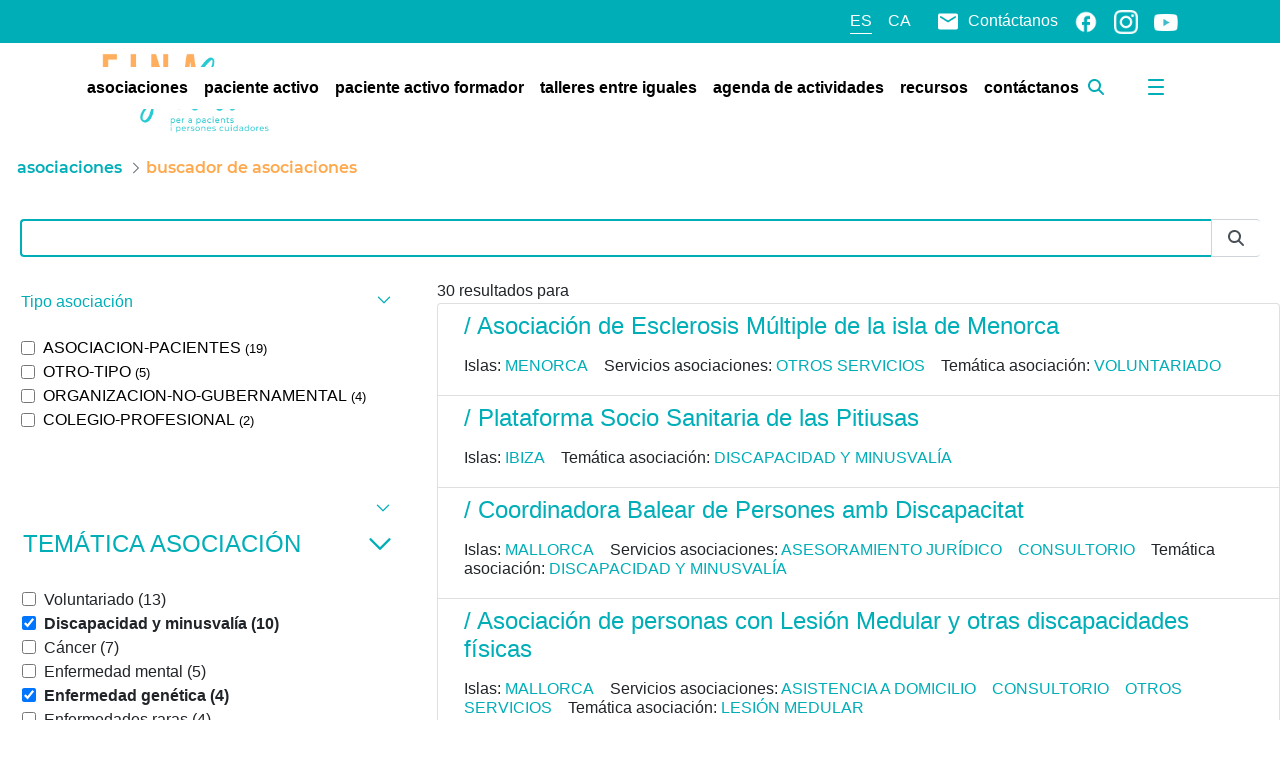

--- FILE ---
content_type: text/javascript
request_url: https://einasalut.caib.es/combo/?browserId=chrome&minifierType=&languageId=es_ES&t=1764574354098&/o/frontend-js-aui-web/liferay/menu.js&/o/portal-search-web/js/custom_filter.js&/o/frontend-js-aui-web/liferay/store.js&/o/portal-search-web/js/facet_util.js
body_size: 4431
content:
AUI.add("liferay-menu",(e=>{const t=Liferay.Util,n="role",a="className",i="auto",o="btn-primary",s="lfr-extended",r="open",l=".portlet",c=["tl","bl"],g="click",d="keydown",u="parentNode",f="l",p="r",h="t",_={downleft:["tr","br"],downright:c},M={left:p,right:f},v={left:f,right:p},y={left:f,right:p},m={left:p,right:f},C={down:h,up:"b"},w={down:"b",up:h},A={},b=/\bdirection-(downleft|downright|down|left|right|up)\b/,D=/max-display-items-(\d+)/,L="li",T=function Menu(){const e=this;e._handles=[],Menu._INSTANCE||(Menu._INSTANCE=e)};T.prototype={_closeActiveMenu(){const t=this;if(t._activeMenu){const n=t._handles;e.Array.invoke(n,"detach"),n.length=0;const a=t._activeTrigger,i=t._overlayMap.get(a.generateID());if(i&&i.hide(),t._activeMenu=null,t._activeTrigger=null,a.attr({"aria-expanded":!1}),a.hasClass(s))a.removeClass(o);else{a.get(u).removeClass(r);const e=a.ancestor(l);e&&e.removeClass(r)}}},_getAlignPoints:e.cached((e=>{let t=c,n=p,a=f,o=M,s=y;if("rtl"===(Liferay.Language.direction[themeDisplay.getLanguageId()]||"ltr")&&(n=f,a=p,o=v,s=m),-1===e.indexOf(i)){const r=e.match(b),l=r&&r[1]||i;if(l.startsWith("down"))t=_[l]||_.downright;else{const e=o[l]||n,i=C[l]||h,r=s[l]||a;t=[i+e,(w[l]||h)+r]}}return t})),_getMenu(n){const a=this;a._overlayMap||(a._overlayMap=new Map),a._trigger=n;let o=a._overlayMap.get(n.generateID());if(o)o.set("align.node",n);else{const i=e.Component.create({AUGMENTS:[e.WidgetCssClass,e.WidgetPosition,e.WidgetStdMod,e.WidgetModality,e.WidgetPositionAlign,e.WidgetPositionConstrain,e.WidgetStack],CSS_PREFIX:"overlay",EXTENDS:e.Widget,NAME:"overlay"});o=new i({align:{node:n,points:c},constrain:!0,hideClass:!1,modal:t.isPhone()||t.isTablet(),preventOverlap:!0,zIndex:Liferay.zIndex.MENU}).render(),Liferay.once("beforeScreenFlip",(()=>{o.destroy(),a._overlayMap.clear()})),a._overlayMap.set(n.generateID(),o)}let s=n.getData("menuListContainer"),r=n.getData("menu"),l=n.getData("menuHeight");const g=r&&A[r.guid()];let d;return g&&g.reset(),r&&s||(s=n.next("ul"),d=s.all(L),r=e.Node.create('<div class="open" />'),s.placeBefore(r),d.last().addClass("last"),r.append(s),n.setData("menuListContainer",s),n.setData("menu",r),a._setARIARoles(n,r,s),n.hasClass("select")&&s.delegate("click",(e=>{const t=e.currentTarget,a=t.one("i"),i=n.one("i");if(a&&i){const e=a.attr("class");i.attr("class",e)}const o=t.one(".lfr-icon-menu-text"),s=n.one(".lfr-icon-menu-text");o&&s&&s.setContent(o.text())}),L)),o.setStdModContent(e.WidgetStdMod.BODY,r),l||(l=a._getMenuHeight(n,r,d||s.all(L)),n.setData("menuHeight",l),l!==i&&s.setStyle("maxHeight",l)),a._getFocusManager(),r},_getMenuHeight(e,t,n){const o=this,s=e.attr(a);let r=i;if(-1===s.indexOf("lfr-menu-expanded")){const t=D.exec(s),a=t&&parseInt(t[1],10);if(a&&n.size()>a){o._getLiveSearch(e,e.getData("menu")),r=0;const t=n.slice(0,a).get("offsetHeight");for(let e=t.length-1;e>=0;e--)r+=t[e]}}return r},_positionActiveMenu(){const e=this,n=e._activeMenu,i=e._activeTrigger;if(n){const c=i.attr(a),g=e._overlayMap.get(i.generateID()),d=g.get("align"),f=n.one("ul");g.show();const p=f.get("offsetHeight"),h=f.get("offsetWidth");if(d.points=e._getAlignPoints(c),n.addClass("lfr-icon-menu-open"),g.setAttrs({align:d,centered:!1,height:p,modal:t.isPhone()||t.isTablet(),width:h}),!t.isPhone()&&!t.isTablet()){const e=g.bodyNode.focusManager;e&&e.focus(0)}if(c.indexOf(s)>-1)i.addClass(o);else{i.get(u).addClass(r);const e=i.ancestor(l);e&&e.addClass(r)}}},_setARIARoles(e,t){const a=t.all("a").filter(':not([aria-haspopup="dialog"]'),i=t.one(".lfr-menu-list-search-container"),o=t.one("ul");let s="menuitem",r="menu";i&&(s="option",r="listbox"),a.size()>0&&(o.setAttribute(n,r),a.set(n,s)),e.attr({"aria-haspopup":!0}),e.hasClass("input-localized-trigger")||o.setAttribute("aria-labelledby",e.guid())}},T.handleFocus=function(t){const n=e.one(t);n&&(n.delegate("mouseenter",e.rbind(T._targetLink,n,"focus"),L),n.delegate("mouseleave",e.rbind(T._targetLink,n,"blur"),L))};const N=[];T.register=function(e){const t=document.getElementById(e);t&&(T._INSTANCE||new T,N.push(t),T._registerTask())},T._registerTask=e.debounce((()=>{if(N.length){e.all(N).on([g,d],e.bind("_registerMenu",T)),N.length=0}}),100),T._targetLink=function(e,t){const n=e.currentTarget.one("a");n&&n[t]()},Liferay.provide(T,"_getFocusManager",(()=>{const t=T._INSTANCE,n=t._trigger;t._focusManagerMap||(t._focusManagerMap=new Map);let a=t._focusManagerMap.get(n.generateID());if(!a){const i=t._overlayMap.get(n.generateID()).bodyNode;i.plug(e.Plugin.NodeFocusManager,{circular:!0,descendants:"li:not(.hide) a,input",focusClass:"focus",keys:{next:"down:40",previous:"down:38"}}),i.on("key",(()=>{const e=t._activeTrigger;e&&(t._closeActiveMenu(),e.focus())}),"down:27,9"),a=i.focusManager,i.delegate("mouseenter",(e=>{a.get("focused")&&a.focus(e.currentTarget.one("a"))}),L),a.after("activeDescendantChange",(e=>{const t=a.get("descendants").item(e.newVal);if(t){const e=i.one("ul");e&&e.setAttribute("aria-activedescendant",t.guid())}})),t._focusManagerMap.set(n.generateID(),a),Liferay.once("beforeScreenFlip",(()=>{t._focusManagerMap=null,t._trigger=null}))}a.refresh()}),["node-focusmanager"],!0),Liferay.provide(T,"_getLiveSearch",((e,t)=>{const n=t.guid();let a=A[n];if(!a){const e=t.one("ul"),i=[];e.all("li").each((e=>{i.push({name:e.one(".taglib-text-icon").text().trim(),node:e})})),a=new Liferay.MenuFilter({content:e,menu:T._INSTANCE,minQueryLength:0,queryDelay:0,resultFilters:"phraseMatch",resultTextLocator:"name",source:i}),a.get("inputNode").swallowEvent("click"),A[n]=a}}),["liferay-menu-filter"],!0),Liferay.provide(T,"_registerMenu",(t=>{const n=t.key||t.keyCode;if(t.type===d&&n!==e.Event.KeyMap.SPACE)return;const a=T._INSTANCE,i=a._handles,s=t.currentTarget,c=a._activeTrigger;if(c){if(c===s)return void a._closeActiveMenu();{c.removeClass(o),c.get(u).removeClass(r);const e=c.ancestor(l);e&&e.removeClass(r)}}if(!s.hasClass("disabled")){const n=a._getMenu(s);if(a._activeMenu=n,a._activeTrigger=s,s.attr({"aria-expanded":!0}),!i.length){const t=s.getData("menuListContainer");e.Event.defineOutside("touchend"),i.push(e.getWin().on("resize",e.debounce(a._positionActiveMenu,200,a)),e.getDoc().on(g,a._closeActiveMenu,a),t.on("touchendoutside",(e=>{e.preventDefault(),a._closeActiveMenu()}),a),Liferay.on("dropdownShow",(e=>{"LiferayMenu"!==e.src&&a._closeActiveMenu()})));const n=e.DD&&e.DD.DDM;n&&i.push(n.on("ddm:start",a._closeActiveMenu,a))}a._positionActiveMenu(),Liferay.fire("dropdownShow",{src:"LiferayMenu"}),t.halt()}}),["aui-widget-cssclass","event-outside","event-touch","widget","widget-modality","widget-position","widget-position-align","widget-position-constrain","widget-stack","widget-stdmod"]),Liferay.Menu=T}),"",{requires:["array-invoke","aui-debounce","aui-node"]});

AUI.add("liferay-search-custom-filter",(t=>{const e=Liferay.Search.FacetUtil,i=function CustomFilter(e){if(!e)return;const i=this;i.form=e,i.form.on("submit",t.bind(i._onSubmit,i)),i.filterValueInput=i.form.one(".custom-filter-value-input");const r=i.form.one(".custom-filter-apply-button");r&&r.on("click",t.bind(i._onClick,i))};t.mix(i.prototype,{_onClick(){this.search()},_onSubmit(t){t.stopPropagation(),this.search()},getFilterValue(){return this.filterValueInput.val()},search(){const t=this.form.get("action"),e=this.updateQueryString(document.location.search);document.location.href=t+e},updateQueryString(t){let i=!1;return"?"===t[0]&&(i=!0),t=e.updateQueryString(this.filterValueInput.get("name"),[this.getFilterValue()],t),i||(t="?"+t),t}}),Liferay.namespace("Search").CustomFilter=i}),"",{requires:["liferay-search-facet-util"]});

AUI.add("liferay-store",(t=>{const e=t.Lang,a=e.isObject,s="serialize://",l=function Store(t,s){let l;e.isFunction(s)?(l="get",Array.isArray(t)&&(l="getAll")):(l="set",a(t)?l="setAll":1===arguments.length&&(l=null)),l&&Store[l].apply(Store,arguments)};t.mix(l,{_getValues(t,e,a){const s={callback:a,data:{cmd:t,key:e}};"getAll"===t&&(s.dataType="json"),this._ioRequest(s)},_ioRequest(t){t.data.p_auth=Liferay.authToken;const a=new URLSearchParams;Object.keys(t.data).forEach((e=>{Array.isArray(t.data[e])?t.data[e].forEach((t=>{a.append(e,t)})):a.set(e,t.data[e])})),Liferay.Util.fetch(themeDisplay.getPathMain()+"/portal/session_click",{body:a,method:"POST"}).then((e=>"json"===t.dataType?e.json():e.text())).then((a=>{if("json"===t.dataType&&e.isString(a)&&0===a.indexOf(s))try{a=JSON.parse(a.substring(s.length))}catch(t){}"function"==typeof t.callback&&t.callback(a)}))},_setValues(t){this._ioRequest({data:t})},get(t,e){this._getValues("get",t,e)},getAll(t,e){this._getValues("getAll",t,e)},set(t,e){const l={};a(e)&&(e=s+JSON.stringify(e)),l[t]=e,this._setValues(l)},setAll(t){this._setValues(t)}}),Liferay.Store=l}),"");

AUI.add("liferay-search-facet-util",(e=>{const t="facet-term";function _getTermId(e){return e.dataset.termId||e.id}const r={addURLParameter:(e,t,r)=>(e=encodeURIComponent(e),t=encodeURIComponent(t),r[r.length]=[e,t].join("="),r),changeSelection(e){e.preventDefault();const a=e.currentTarget.form;if(!a)return;document.querySelectorAll(".".concat(t)).forEach((e=>{Liferay.Util.toggleDisabled(e,!0)}));const n=_getTermId(e.currentTarget),o=function _transformNodeListToArray(e){const t=[];return e.forEach((e=>t.push(e))),t}(document.querySelectorAll("#".concat(a.id," .").concat(t))).filter((e=>{if("checkbox"===e.type)return e.checked;const t=_getTermId(e)===n,r=Array.prototype.includes.call(e.classList,"facet-term-selected");return t?!r:r})).map((e=>_getTermId(e)));r.selectTerms(a,o)},clearSelections(t){const a=e.one(t.target).ancestor("form");if(!a)return;r.selectTerms(a._node,[])},enableInputs(e){e.forEach((e=>{Liferay.Util.toggleDisabled(e,!1)}))},removeStartParameter(e,t){let a=t;const n="?"===a[0];n&&(a=a.substr(1));const o=a.split("&").filter((e=>""!==e.trim()));return a=r.removeURLParameters(e,o).join("&"),n&&(a="?"+a),a},removeURLParameters:(e,t)=>(e=encodeURIComponent(e),t.filter((t=>{const r=t.split("=");return!(r&&r[0]===e)}))),selectTerms(e,t){const a=document.querySelector("#"+e.id+" input.facet-parameter-name"),n=document.querySelector("#"+e.id+" input.start-parameter-name");let o=document.location.search;n&&(o=r.removeStartParameter(n.value,o)),o=r.updateQueryString(a.value,t,o),document.location.search=o},setURLParameter(e,t,r){const a=e.split("?"),n=a[0];let o=a[1];return o||(o=""),o=Liferay.Search.FacetUtil.updateQueryString(t,[r],o),n+"?"+o},setURLParameters(e,t,a){let n=r.removeURLParameters(e,a);return n=r.removeURLParameters(e+"From",n),n=r.removeURLParameters(e+"To",n),t.forEach((t=>{n=r.addURLParameter(e,t,n)})),n},updateQueryString(e,t,a){let n=a;const o="?"===n[0];o&&(n=n.substr(1));const c=n.split("&").filter((e=>""!==e.trim()));return n=r.setURLParameters(e,t,c).join("&"),o&&(n="?"+n),n}};Liferay.namespace("Search").FacetUtil=r}),"",{requires:[]});

